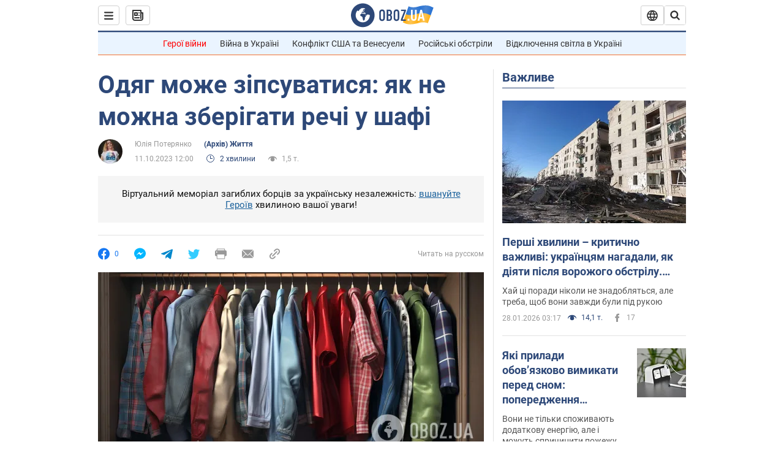

--- FILE ---
content_type: application/x-javascript; charset=utf-8
request_url: https://servicer.idealmedia.io/1418748/1?nocmp=1&sessionId=697a3f5d-0ea9a&sessionPage=1&sessionNumberWeek=1&sessionNumber=1&scale_metric_1=64.00&scale_metric_2=256.00&scale_metric_3=100.00&cbuster=176961929366973910795&pvid=7bceeb85-cc20-41a2-8492-d5c9104d3b40&implVersion=11&lct=1763555100&mp4=1&ap=1&consentStrLen=0&wlid=7edce386-3208-48a5-b42b-fad6093b0cd7&uniqId=0beb2&niet=4g&nisd=false&evt=%5B%7B%22event%22%3A1%2C%22methods%22%3A%5B1%2C2%5D%7D%2C%7B%22event%22%3A2%2C%22methods%22%3A%5B1%2C2%5D%7D%5D&pv=5&jsv=es6&dpr=1&hashCommit=cbd500eb&apt=2023-10-11T12%3A00%3A00&tfre=3304&w=0&h=1&tl=150&tlp=1&sz=0x1&szp=1&szl=1&cxurl=https%3A%2F%2Fsoc.obozrevatel.com%2Fukr%2Fodyag-mozhe-zipsuvatisya-yak-ne-mozhna-zberigati-rechi-u-shafi.htm&ref=&lu=https%3A%2F%2Fsoc.obozrevatel.com%2Fukr%2Fodyag-mozhe-zipsuvatisya-yak-ne-mozhna-zberigati-rechi-u-shafi.htm
body_size: 808
content:
var _mgq=_mgq||[];
_mgq.push(["IdealmediaLoadGoods1418748_0beb2",[
["unian.net","11979010","1","Відома російська акторка вразила всіх заявою про українців","Тетяна зробила емоційний допис в мережі.","0","","","","5QMBczse78bSjNY75xsuKSAxefVueXVX45vaP5NhG6V_IflNQAcCFUhNU-7RqfNCJP9NESf5a0MfIieRFDqB_Kldt0JdlZKDYLbkLtP-Q-WxLKc24ewtqvb9qQ-c-egu",{"i":"https://s-img.idealmedia.io/n/11979010/45x45/200x0x800x800/aHR0cDovL2ltZ2hvc3RzLmNvbS90LzIwMjYtMDEvNDI3MDI0LzlmZDJlYTUzZjZmMGFiODJjNTNiNTBkYTI1ZjRhMzJhLmpwZWc.webp?v=1769619293-4IrNL9hm9VVAU59U9f5U48cutpT2x34jotR9plMQqM0","l":"https://clck.idealmedia.io/pnews/11979010/i/1298901/pp/1/1?h=5QMBczse78bSjNY75xsuKSAxefVueXVX45vaP5NhG6V_IflNQAcCFUhNU-7RqfNCJP9NESf5a0MfIieRFDqB_Kldt0JdlZKDYLbkLtP-Q-WxLKc24ewtqvb9qQ-c-egu&utm_campaign=obozrevatel.com&utm_source=obozrevatel.com&utm_medium=referral&rid=11672299-fc6a-11f0-9974-d404e6f97680&tt=Direct&att=3&afrd=296&iv=11&ct=1&gdprApplies=0&muid=q0sR3H-P8qS8&st=-300&mp4=1&h2=RGCnD2pppFaSHdacZpvmnsy2GX6xlGXVu7txikoXAu9kApNTXTADCUxIDol3FKO5zpSwCTRwppme7hac-lJkcw**","adc":[],"sdl":0,"dl":"","category":"Шоу-бизнес","dbbr":0,"bbrt":0,"type":"e","media-type":"static","clicktrackers":[],"cta":"Читати далі","cdt":"","tri":"1167320a-fc6a-11f0-9974-d404e6f97680","crid":"11979010"}],],
{"awc":{},"dt":"desktop","ts":"","tt":"Direct","isBot":1,"h2":"RGCnD2pppFaSHdacZpvmnsy2GX6xlGXVu7txikoXAu9kApNTXTADCUxIDol3FKO5zpSwCTRwppme7hac-lJkcw**","ats":0,"rid":"11672299-fc6a-11f0-9974-d404e6f97680","pvid":"7bceeb85-cc20-41a2-8492-d5c9104d3b40","iv":11,"brid":32,"muidn":"q0sR3H-P8qS8","dnt":2,"cv":2,"afrd":296,"consent":true,"adv_src_id":39175}]);
_mgqp();
